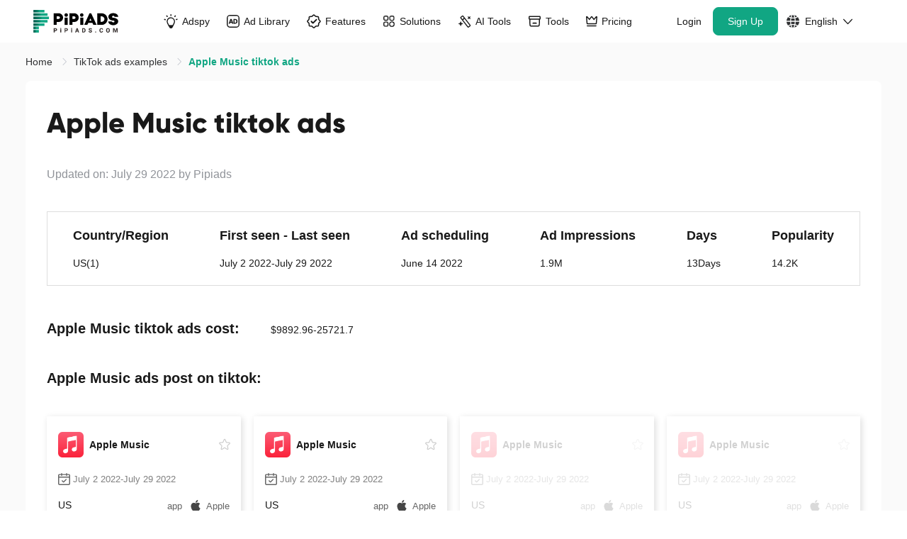

--- FILE ---
content_type: image/svg+xml
request_url: https://www.pipiads.com/assets/svg/arrowright_black.svg
body_size: 224
content:
<?xml version="1.0" encoding="UTF-8"?>
<svg width="101px" height="105px" viewBox="0 0 101 105" version="1.1" xmlns="http://www.w3.org/2000/svg" xmlns:xlink="http://www.w3.org/1999/xlink">
    <title>arrowright_black</title>
    <g id="页面-1" stroke="none" stroke-width="1" fill="none" fill-rule="evenodd">
        <g id="画板" transform="translate(-146.000000, -416.000000)" fill="#2F3032">
            <g id="编组-2" transform="translate(146.270677, 416.000000)">
                <path d="M98.6327114,48.4754309 L56.2467646,1.48473915 C54.4237132,-0.494913049 51.5068308,-0.494913049 49.7749319,1.48473915 C47.9518804,3.46439136 47.9518804,6.69435019 49.7749319,8.6740024 L88.8793861,52.1221585 L49.7749319,95.4661225 C47.9518804,97.4457747 47.9518804,100.675734 49.7749319,102.655386 C51.5979834,104.635039 54.5148658,104.635039 56.2467646,102.655386 L98.6327114,55.6646941 C100.455763,53.7892342 100.455763,50.4550831 98.6327114,48.4754309 Z" id="icon_RightOutlined_default" fill-rule="nonzero"></path>
                <path d="M4.01273885,48.4076433 L91.7197452,48.4076433 L91.7197452,48.4076433 L91.7197452,56.433121 L4.01273885,56.433121 C1.79656438,56.433121 2.71403098e-16,54.6365566 0,52.4203822 C-2.71403098e-16,50.2042077 1.79656438,48.4076433 4.01273885,48.4076433 Z" id="矩形"></path>
            </g>
        </g>
    </g>
</svg>